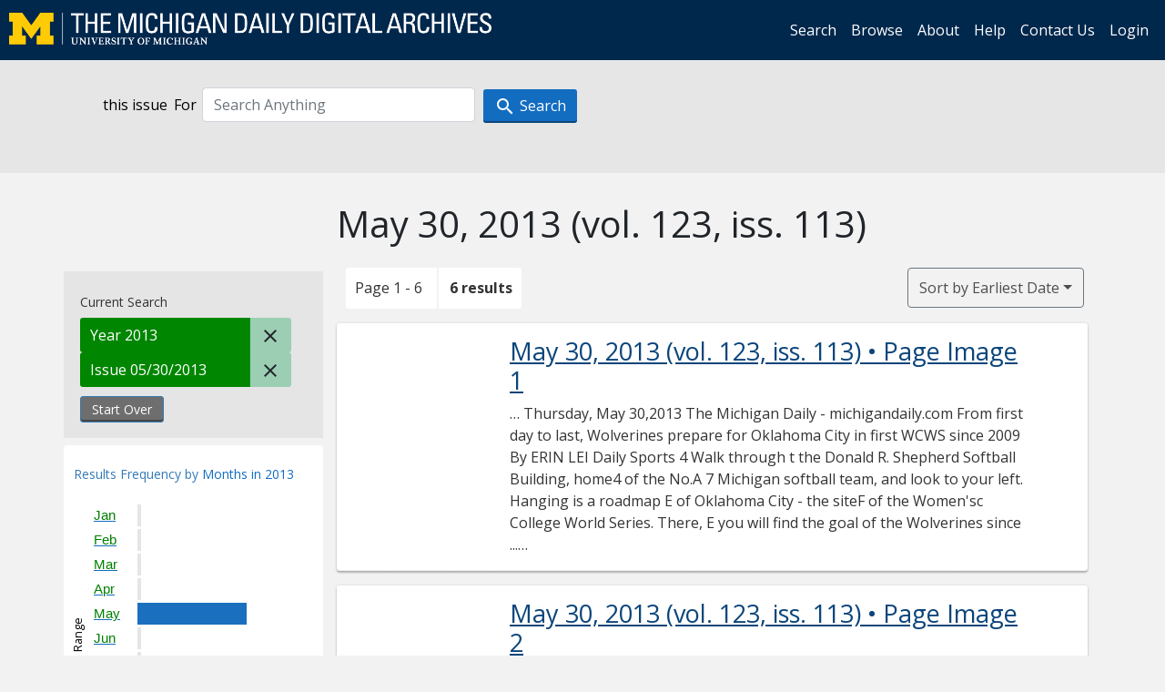

--- FILE ---
content_type: text/html; charset=utf-8
request_url: https://digital.bentley.umich.edu/midaily/search?f%5Bdate_issued_yyyy_ti%5D%5B%5D=2013&f%5Bissue_identifier%5D%5B%5D=mdp.39015071755636-2013-05-30-1&sort=date_issued_dt+asc%2C+issue_no_t_sort+asc%2C+issue_sequence+asc
body_size: 6592
content:
<!DOCTYPE html>
<html lang="en" class="no-js">
  <head>
    <meta charset="utf-8">
    <meta http-equiv="Content-Type" content="text/html; charset=utf-8">

    <!-- Mobile viewport optimization h5bp.com/ad -->
    <meta name="HandheldFriendly" content="True">
    <meta name="viewport" content="width=device-width,initial-scale=1.0">
    
    <!-- Internet Explorer use the highest version available -->
    <meta http-equiv="X-UA-Compatible" content="IE=edge">

    <!-- Mobile IE allows us to activate ClearType technology for smoothing fonts for easy reading -->
    <!--[if IEMobile]>
      <meta http-equiv="cleartype" content="on">
    <![endif]-->

    <title>Year: 2013 / Issue: mdp.39015071755636-2013-05-30-1 - Michigan Daily Digital Archives - Search Results</title>
    <link rel="icon" type="image/x-icon" href="/assets/favicon-06b0ea96dea0d0e5709c1ccef65ee98f6f9ee8eeb905f9bbcfcf386834c38d1a.ico" />
    <link rel="stylesheet" href="/assets/application-9b180a90bafde13c49d0fa6d3ff721feaed3d25a6d25087304d9a6b4df9e1053.css" media="all" />
    <script src="/assets/application-0aa47976aed52750af4366be76e74a1d988e2dcc6a3675f15dc5acb94c4d7957.js"></script>

    <meta name="csrf-param" content="authenticity_token" />
<meta name="csrf-token" content="MFLAgMqARKa-c7BkhQPKB8Qa4jjScB6cszEHLC8JxsptyAilUvmSx2lec3ZP8BdzDHCkyBXBGRmREdGmdFIjzg" />
    
      <link rel="repository" href="https://quod.lib.umich.edu/cgi/i/image/api/" />
  <link rel="alternate" type="application/rss+xml" title="RSS for results" href="/midaily/search.rss?f%5Bdate_issued_yyyy_ti%5D%5B%5D=2013&amp;f%5Bissue_identifier%5D%5B%5D=mdp.39015071755636-2013-05-30-1&amp;sort=date_issued_dt+asc%2C+issue_no_t_sort+asc%2C+issue_sequence+asc" />
  <link rel="alternate" type="application/atom+xml" title="Atom for results" href="/midaily/search.atom?f%5Bdate_issued_yyyy_ti%5D%5B%5D=2013&amp;f%5Bissue_identifier%5D%5B%5D=mdp.39015071755636-2013-05-30-1&amp;sort=date_issued_dt+asc%2C+issue_no_t_sort+asc%2C+issue_sequence+asc" />


    <!-- Le HTML5 shim, for IE6-8 support of HTML5 elements -->
    <!--[if lt IE 9]>
      <script src="//html5shim.googlecode.com/svn/trunk/html5.js"></script>
    <![endif]-->

    <link href="https://fonts.googleapis.com/css?family=Open+Sans:400,700" rel="stylesheet">

    <script>(function(w,d,s,l,i){w[l]=w[l]||[];w[l].push({'gtm.start':
    new Date().getTime(),event:'gtm.js'});var f=d.getElementsByTagName(s)[0],
    j=d.createElement(s),dl=l!='dataLayer'?'&l='+l:'';j.async=true;j.src=
    'https://www.googletagmanager.com/gtm.js?id='+i+dl;f.parentNode.insertBefore(j,f);
    })(window,document,'script','dataLayer','GTM-WBJ7G26');</script>

  </head>
  <body class="blacklight-catalog blacklight-catalog-index" >

    <nav class="navbar navbar-expand-lg navbar-dark align-items-center" id="header-navbar" style="gap: 1rem;">
  <div class="d-flex flex-column flex-lg-row flex-grow-1" data-class="collapse navbar-collapse">
    <a class="navbar-brand" href="https://digital.bentley.umich.edu/midaily"><img alt="The Michigan Daily Digital Archives" height="35" style="margin-top: -8px" src="/assets/The-Michigan-Daily-Digital-Archive-Header-Graphic-97ff19d10db46c81cc6a22da618a557b5a6fcd4d8ec404269d7ae0e05aee4546.png" /></a>
      <ul id="skip">
    <li><a href="#content">Skip to results</a></li>
    <li><a href="#search-navbar">Skip to search form</a></li>
    <li><a href="#sidebar">Skip to search results filters</a></li>
</ul>


    <div class="collapse navbar-collapse justify-content-end" id="user-util-collapse">
        <ul class="navbar-nav flex-direction-row justify-content-end">
    <li class="nav-item"><a class="nav-link" href="/midaily/search">Search</a></li>

    <li class="nav-item"><a class="nav-link" href="/midaily/browse">Browse</a></li>
    <li class="nav-item"><a class="nav-link" href="/midaily/donors">About</a></li>
    <li class="nav-item"><a class="nav-link" href="/midaily/how_to_search">Help</a></li>
    <li class="nav-item"><a class="nav-link" href="https://umich.qualtrics.com/jfe/form/SV_8qx7Ino9hw7LSQu?publication=midaily" referrerpolicy="unsafe-url">Contact Us</a></li>

        <li class="nav-item">
          <a class="nav-link" href="/login_info">Login</a>
        </li>

  </ul>

    </div>
  </div>
  <button class="navbar-toggler align-self-start" type="button" data-toggle="collapse" data-target="#user-util-collapse" aria-controls="navbarTogglerDemo01" aria-expanded="false" aria-label="Toggle navigation">
    <span class="navbar-toggler-icon"></span>
  </button>
</nav>




  <div id="search-navbar" class="navbar navbar-default p-0" role="navigation">
    
<div class="container-fluid site-search" aria-live="polite">
  <div class="row">
    <form role="search" class="form-horizontal site-search-form" action="https://digital.bentley.umich.edu/midaily/search" accept-charset="UTF-8" method="get">
      <input type="hidden" name="f[date_issued_yyyy_ti][]" value="2013" autocomplete="off" />
<input type="hidden" name="f[issue_identifier][]" value="mdp.39015071755636-2013-05-30-1" autocomplete="off" />
<input type="hidden" name="sort" value="date_issued_dt asc, issue_no_t_sort asc, issue_sequence asc" autocomplete="off" />
<input type="hidden" name="publication" value="midaily" autocomplete="off" />      
      <input type="hidden" name="search_field" id="search_field" value="all_fields" autocomplete="off" />
      <div class="form-group">
        <div class="col-xs-12">
            <span>this issue</span>
          <span class="q-block">
            <label for="q" class="control-label search-label for-label">For</label>
            <input type="text" name="q" id="q" placeholder="Search Anything" class="form-control" />
            <!-- <button class="btn btn-primary btn-lg">Search </button> -->
            <button type="submit" class="btn btn-action btn-primary" xid="search">
              <span class="icon_search icon_16px"></span>
              <span class="hidden icon_rotate_right icon_16px glyphicon-refresh-animate"></span> 
              <span class="submit-search-text">Search</span>
            </button>
          </span>
        </div>
      </div>
</form>  </div>
</div>


  </div>


    <div id="blacklight-modal" class="modal fade" tabindex="-1" role="dialog" aria-hidden="true" data-turbo="false">
  <div class="modal-dialog modal-lg" role="document">
    <div class="modal-content">
    </div>
  </div>
</div>


    <main class="py-3">
        <div class="container">

        <div class="row">
          <div class="col-md-9 offset-md-3 col-sm-8 offset-sm-4 col-xs-12 mt-3">
            <h1>    May 30, 2013<span class='hidden-xs'> (vol. 123, iss. 113)</span>
</h1>
          </div>
        </div>

      <div class="row">
        



<div id="sidebar" class="col-md-3 col-sm-4 col-xs-12">
    <div id="appliedParams" class="clearfix constraints-container">
    <span class="constraints-label">Current Search</span>

    
<span class="btn-group appliedFilter constraint filter filter-date_issued_yyyy_ti">
  <span class="constraint-value btn btn-sm btn-default btn-disabled">
      <span class="filterName">Year</span>
        <span class="filterValue" title="2013">2013</span>
  </span>

    <a class="btn btn-default btn-sm remove remove-param" href="/midaily/search?f%5Bissue_identifier%5D%5B%5D=mdp.39015071755636-2013-05-30-1&amp;sort=date_issued_dt+asc%2C+issue_no_t_sort+asc%2C+issue_sequence+asc"><span class="icon_close icon_16px"></span><span class="sr-only">Remove constraint Year: 2013</span></a>
</span>

<span class="btn-group appliedFilter constraint filter filter-issue_identifier">
  <span class="constraint-value btn btn-sm btn-default btn-disabled">
      <span class="filterName">Issue</span>
          05/30/2013
  </span>

    <a class="btn btn-default btn-sm remove remove-param" href="/midaily/search?f%5Bdate_issued_yyyy_ti%5D%5B%5D=2013&amp;sort=date_issued_dt+asc%2C+issue_no_t_sort+asc%2C+issue_sequence+asc"><span class="icon_close icon_16px"></span><span class="sr-only">Remove constraint Issue: mdp.39015071755636-2013-05-30-1</span></a>
</span>
    <div>
      <a class="catalog_startOverLink btn btn-text" id="startOverLink" href="/midaily/search">Start Over</a>
    </div>
  </div>      
 

  <div id="searchGraph" class="clearfix">
    <h2 class="sr-only">Explore by Months in 2013</h2>
    <span 
    id="graph_data" 
    class="hidden" 
    data-chart-title="Months in 2013" 
    data-highest-col="6" 
    data-lowest-col="6"      
    data-facet-key="date_issued_mm_ti"      
    data-col-names="1, 2, 3, 4, 5, 6, 7, 8, 9, 10, 11, 12" 
    data-col-values="0, 0, 0, 0, 6, 0, 0, 0, 0, 0, 0, 0"  
    data-col-links="#, #, #, #, /midaily/search?f%5Bdate_issued_mm_ti%5D%5B%5D=5&amp;f%5Bdate_issued_yyyy_ti%5D%5B%5D=2013&amp;f%5Bissue_identifier%5D%5B%5D=mdp.39015071755636-2013-05-30-1&amp;sort=date_issued_dt+asc%2C+issue_no_t_sort+asc%2C+issue_sequence+asc, #, #, #, #, #, #, #" 
    ></span>
    
  <h3><span class="result-requency-by">Results Frequency by </span><span class="result-frequency-by-range">Months in 2013</span></h3>
  <div id="hit_chart_frame">
    <span id="y-axis-title">Date Range</span>
    <span id="x-axis-title">Pages with Results</span>
    <!-- line bar -->
  </div>
    <span id="hit_instructions">The graph is meant to give a relative scale of results. Hover over labels to see number of results.</span>
</div>
    <div id="facets" class="facets sidenav facets-toggleable-md">
  <div class="facets-header">
    <h2 class="facets-heading">Filter by Date Range Facet</h2>

    <button class="navbar-toggler navbar-toggler-right" type="button" data-toggle="collapse" data-target="#facet-panel-collapse" data-bs-toggle="collapse" data-bs-target="#facet-panel-collapse" aria-controls="facet-panel-collapse" aria-expanded="false" aria-label="Toggle facets">
      <span class="navbar-toggler-icon"></span>
</button>  </div>

  <div id="facet-panel-collapse" class="facets-collapse collapse">
      <div class="card facet-limit blacklight-issue_sequence_field ">
  <h3 class="card-header p-0 facet-field-heading" id="facet-issue_sequence_field-header">
    <button
      type="button"
      class="btn w-100 d-block btn-block p-2 text-start text-left collapse-toggle "
      data-toggle="collapse"
      data-bs-toggle="collapse"
      data-target="#facet-issue_sequence_field"
      data-bs-target="#facet-issue_sequence_field"
      aria-expanded="true"
      arial-controls="facet-issue_sequence_field"
    >
          On Page

    </button>
  </h3>
  <div id="facet-issue_sequence_field" role="region" aria-labelledby="facet-issue_sequence_field-header" class="panel-collapse facet-content collapse show">
    <div class="card-body">
              
    <ul class="facet-values list-unstyled">
      <li><span class="facet-label"><a class="facet-select" rel="nofollow" href="/midaily/search?f%5Bdate_issued_yyyy_ti%5D%5B%5D=2013&amp;f%5Bissue_identifier%5D%5B%5D=mdp.39015071755636-2013-05-30-1&amp;f%5Bissue_sequence_field%5D%5B%5D=issue_sequence_1&amp;sort=date_issued_dt+asc%2C+issue_no_t_sort+asc%2C+issue_sequence+asc">Front Page</a></span><span title="Number of records" class="facet-count">1</span></li>
    </ul>




    </div>
  </div>
</div>

<div class="card facet-limit blacklight-date_issued_yyyy10_ti ">
  <h3 class="card-header p-0 facet-field-heading" id="facet-date_issued_yyyy10_ti-header">
    <button
      type="button"
      class="btn w-100 d-block btn-block p-2 text-start text-left collapse-toggle "
      data-toggle="collapse"
      data-bs-toggle="collapse"
      data-target="#facet-date_issued_yyyy10_ti"
      data-bs-target="#facet-date_issued_yyyy10_ti"
      aria-expanded="true"
      arial-controls="facet-date_issued_yyyy10_ti"
    >
          Decade

    </button>
  </h3>
  <div id="facet-date_issued_yyyy10_ti" role="region" aria-labelledby="facet-date_issued_yyyy10_ti-header" class="panel-collapse facet-content collapse show">
    <div class="card-body">
              
    <ul class="facet-values list-unstyled">
      <li><span class="facet-label"><a class="facet-select" rel="nofollow" href="/midaily/search?f%5Bdate_issued_yyyy10_ti%5D%5B%5D=2010&amp;f%5Bdate_issued_yyyy_ti%5D%5B%5D=2013&amp;f%5Bissue_identifier%5D%5B%5D=mdp.39015071755636-2013-05-30-1&amp;sort=date_issued_dt+asc%2C+issue_no_t_sort+asc%2C+issue_sequence+asc">2010</a></span><span title="Number of records" class="facet-count">6</span></li>
    </ul>




    </div>
  </div>
</div>

<div class="card facet-limit blacklight-date_issued_yyyy_ti facet-limit-active">
  <h3 class="card-header p-0 facet-field-heading" id="facet-date_issued_yyyy_ti-header">
    <button
      type="button"
      class="btn w-100 d-block btn-block p-2 text-start text-left collapse-toggle "
      data-toggle="collapse"
      data-bs-toggle="collapse"
      data-target="#facet-date_issued_yyyy_ti"
      data-bs-target="#facet-date_issued_yyyy_ti"
      aria-expanded="true"
      arial-controls="facet-date_issued_yyyy_ti"
    >
          Year

    </button>
  </h3>
  <div id="facet-date_issued_yyyy_ti" role="region" aria-labelledby="facet-date_issued_yyyy_ti-header" class="panel-collapse facet-content collapse show">
    <div class="card-body">
              
    <ul class="facet-values list-unstyled">
      <li><span class="facet-label"><span class="selected">2013</span><a class="remove" href="/midaily/search?f%5Bissue_identifier%5D%5B%5D=mdp.39015071755636-2013-05-30-1&amp;sort=date_issued_dt+asc%2C+issue_no_t_sort+asc%2C+issue_sequence+asc"><span class="fa fa-close"></span><span class="sr-only">remove facet limit 2013</span></a></span><span title="Number of records" class="selected facet-count">6</span></li>
    </ul>




    </div>
  </div>
</div>

<div class="card facet-limit blacklight-date_issued_mm_ti ">
  <h3 class="card-header p-0 facet-field-heading" id="facet-date_issued_mm_ti-header">
    <button
      type="button"
      class="btn w-100 d-block btn-block p-2 text-start text-left collapse-toggle collapsed"
      data-toggle="collapse"
      data-bs-toggle="collapse"
      data-target="#facet-date_issued_mm_ti"
      data-bs-target="#facet-date_issued_mm_ti"
      aria-expanded="false"
      arial-controls="facet-date_issued_mm_ti"
    >
          Month

    </button>
  </h3>
  <div id="facet-date_issued_mm_ti" role="region" aria-labelledby="facet-date_issued_mm_ti-header" class="panel-collapse facet-content collapse ">
    <div class="card-body">
              
    <ul class="facet-values list-unstyled">
      <li><span class="facet-label"><a class="facet-select" rel="nofollow" href="/midaily/search?f%5Bdate_issued_mm_ti%5D%5B%5D=5&amp;f%5Bdate_issued_yyyy_ti%5D%5B%5D=2013&amp;f%5Bissue_identifier%5D%5B%5D=mdp.39015071755636-2013-05-30-1&amp;sort=date_issued_dt+asc%2C+issue_no_t_sort+asc%2C+issue_sequence+asc">May</a></span><span title="Number of records" class="facet-count">6</span></li>
    </ul>




    </div>
  </div>
</div>

<div class="card facet-limit blacklight-date_issued_dd_ti ">
  <h3 class="card-header p-0 facet-field-heading" id="facet-date_issued_dd_ti-header">
    <button
      type="button"
      class="btn w-100 d-block btn-block p-2 text-start text-left collapse-toggle collapsed"
      data-toggle="collapse"
      data-bs-toggle="collapse"
      data-target="#facet-date_issued_dd_ti"
      data-bs-target="#facet-date_issued_dd_ti"
      aria-expanded="false"
      arial-controls="facet-date_issued_dd_ti"
    >
          Day

    </button>
  </h3>
  <div id="facet-date_issued_dd_ti" role="region" aria-labelledby="facet-date_issued_dd_ti-header" class="panel-collapse facet-content collapse ">
    <div class="card-body">
              
    <ul class="facet-values list-unstyled">
      <li><span class="facet-label"><a class="facet-select" rel="nofollow" href="/midaily/search?f%5Bdate_issued_dd_ti%5D%5B%5D=30&amp;f%5Bdate_issued_yyyy_ti%5D%5B%5D=2013&amp;f%5Bissue_identifier%5D%5B%5D=mdp.39015071755636-2013-05-30-1&amp;sort=date_issued_dt+asc%2C+issue_no_t_sort+asc%2C+issue_sequence+asc">30</a></span><span title="Number of records" class="facet-count">6</span></li>
    </ul>




    </div>
  </div>
</div>

</div></div>


</div>

<div id="content" class="col-md-9 col-sm-8 col-xs-12 activate-highlighting">
  
    <h2 class="sr-only top-content-title"><span class="translation_missing" title="translation missing: en.blacklight.search.search_results_header">Search Results Header</span></h2>






<div id="sortAndPerPage">
  <section class="pagination">
      <div class="page_links">
      <span class="page_entries">
        <span class="pages-box">Page 1 - 6</span> <span class="results-box hidden-xs">6 results</span>
      </span>
    </div> 

</section>

  <div class="search-widgets">
        <div id="sort-dropdown" class="btn-group sort-dropdown">
  <button name="button" type="submit" class="btn btn-outline-secondary dropdown-toggle" aria-expanded="false" data-toggle="dropdown" data-bs-toggle="dropdown">Sort<span class="d-none d-sm-inline"> by Earliest Date</span><span class="caret"></span></button>

  <div class="dropdown-menu" role="menu">
      <a class="dropdown-item " role="menuitem" href="/midaily/search?f%5Bdate_issued_yyyy_ti%5D%5B%5D=2013&amp;f%5Bissue_identifier%5D%5B%5D=mdp.39015071755636-2013-05-30-1&amp;sort=relevance">Interesting</a>
      <a class="dropdown-item " role="menuitem" href="/midaily/search?f%5Bdate_issued_yyyy_ti%5D%5B%5D=2013&amp;f%5Bissue_identifier%5D%5B%5D=mdp.39015071755636-2013-05-30-1&amp;sort=date_issued_dt+desc%2C+issue_no_t_sort+asc%2C+issue_sequence+asc">Latest Date</a>
      <a class="dropdown-item active" role="menuitem" aria-current="page" href="/midaily/search?f%5Bdate_issued_yyyy_ti%5D%5B%5D=2013&amp;f%5Bissue_identifier%5D%5B%5D=mdp.39015071755636-2013-05-30-1&amp;sort=date_issued_dt+asc%2C+issue_no_t_sort+asc%2C+issue_sequence+asc">Earliest Date</a>
  </div>
</div>



</div>
</div>

<h2 class="sr-only">Search Results</h2>

  <div id="documents" class="documents-list container-fluid">
  <article class="row document" data-words="[]" data-identifier="bhl_midaily:mdp.39015071755636-00000017:WORDS00000017">
    <span class="row-thumbnail" aria-hidden="true" tabindex="-1">
        <a tabindex="-1" class="thumbnail loading" data-min-width="150" data-min-height="86" aria-describedby="_mdp.39015071755636-00000017" href="/midaily/mdp.39015071755636/17"><img data-src="https://quod.lib.umich.edu/cgi/i/image/api/tile/bhl_midaily:mdp.39015071755636-00000017:IMG00000017/full/150,/0/default.jpg" tabindex="-1" aria-hidden="true" alt="image of May 30, 2013 - number 1" /></a>
    </span>
    <div class="row-article-text">
        <a href="/midaily/mdp.39015071755636/17">
    <h3 id="_mdp.39015071755636-00000017">
        May 30, 2013
        <span class="subtitle">
            (vol. 123, iss. 113)
            &#8226; Page Image 1</span>
    </h3>
</a>

<p>&#8230;  Thursday, May 30,2013 The Michigan Daily - michigandaily.com From first day to last, Wolverines prepare for Oklahoma City in first WCWS since 2009  By ERIN LEI Daily Sports 4 Walk through t the Donald R. Shepherd Softball Building, home4 of the No.A 7 Michigan softball team, and look to your left. Hanging is a roadmap E of Oklahoma City - the siteF of the Women'sc College World Series. There, E you will find the goal of the Wolverines since ...&#8230;</p>

    </div>

</article>
    <article class="row document" data-words="[]" data-identifier="bhl_midaily:mdp.39015071755636-00000018:WORDS00000018">
    <span class="row-thumbnail" aria-hidden="true" tabindex="-1">
        <a tabindex="-1" class="thumbnail loading" data-min-width="150" data-min-height="86" aria-describedby="_mdp.39015071755636-00000018" href="/midaily/mdp.39015071755636/18"><img data-src="https://quod.lib.umich.edu/cgi/i/image/api/tile/bhl_midaily:mdp.39015071755636-00000018:IMG00000018/full/150,/0/default.jpg" tabindex="-1" aria-hidden="true" alt="image of May 30, 2013 - number 2" /></a>
    </span>
    <div class="row-article-text">
        <a href="/midaily/mdp.39015071755636/18">
    <h3 id="_mdp.39015071755636-00000018">
        May 30, 2013
        <span class="subtitle">
            (vol. 123, iss. 113)
            &#8226; Page Image 2</span>
    </h3>
</a>

<p>&#8230;  2 1 I Thursday, May 30, 2013 The Michigan Daily - michigandaily.com University study to examine effects of medical marijuana  Thursday, May 30, 2013 The Michigan Daily - michigandaily.com  11l  135,267 patients legally registered in Michigan By ARIANA ASSAF who has this position The use of medical marijuana as a pain reliever has long been of high interest to activists, scientists and policymakers. Appealing to these interests, a new study a...&#8230;</p>

    </div>

</article>
    <article class="row document" data-words="[]" data-identifier="bhl_midaily:mdp.39015071755636-00000019:WORDS00000019">
    <span class="row-thumbnail" aria-hidden="true" tabindex="-1">
        <a tabindex="-1" class="thumbnail loading" data-min-width="150" data-min-height="85" aria-describedby="_mdp.39015071755636-00000019" href="/midaily/mdp.39015071755636/19"><img data-src="https://quod.lib.umich.edu/cgi/i/image/api/tile/bhl_midaily:mdp.39015071755636-00000019:IMG00000019/full/150,/0/default.jpg" tabindex="-1" aria-hidden="true" alt="image of May 30, 2013 - number 3" /></a>
    </span>
    <div class="row-article-text">
        <a href="/midaily/mdp.39015071755636/19">
    <h3 id="_mdp.39015071755636-00000019">
        May 30, 2013
        <span class="subtitle">
            (vol. 123, iss. 113)
            &#8226; Page Image 3</span>
    </h3>
</a>

<p>&#8230;  Thursday, May 30, 2013 10 1, The Michigan Daily - michigandaily.com Acting can't save idle 'Nashville'  Thursday, May 30, 2013 The Michigan Daily - michigandaily.com  13  BUZZ OFF!  Despite powerful performances, ABC'S series lacks velocity By KAYLA UPADHYAYA Daily Arts Writer "Nashville" has always had a Storytelling problem. In the first few episodes of the ABC musical aeries, everything moved too fast; R ven the pilot iurned through Nashv...&#8230;</p>

    </div>

</article>
    <article class="row document" data-words="[]" data-identifier="bhl_midaily:mdp.39015071755636-00000020:WORDS00000020">
    <span class="row-thumbnail" aria-hidden="true" tabindex="-1">
        <a tabindex="-1" class="thumbnail loading" data-min-width="150" data-min-height="85" aria-describedby="_mdp.39015071755636-00000020" href="/midaily/mdp.39015071755636/20"><img data-src="https://quod.lib.umich.edu/cgi/i/image/api/tile/bhl_midaily:mdp.39015071755636-00000020:IMG00000020/full/150,/0/default.jpg" tabindex="-1" aria-hidden="true" alt="image of May 30, 2013 - number 4" /></a>
    </span>
    <div class="row-article-text">
        <a href="/midaily/mdp.39015071755636/20">
    <h3 id="_mdp.39015071755636-00000020">
        May 30, 2013
        <span class="subtitle">
            (vol. 123, iss. 113)
            &#8226; Page Image 4</span>
    </h3>
</a>

<p>&#8230;Thursday, May 30, 2013 4 1 The Michigan Daily - michigandaily.com Edited and managed by students at the University of Michigan since 1890. 420 Maynard St. Ann Arbor, MI 48109 tothedaily@umich.edu  Thursday, May 30, 2013 The Michigan Daily - michigandaily.com  From death to life  KATIE BURKE EDITOR IN CHIEF  ERIC FERGUSON EDITORIAL PAGE EDITOR  ELLIOT ALPERN MANAGING EDITOR  Unsigned editorials reflect the official position of the Daily's edito...&#8230;</p>

    </div>

</article>
    <article class="row document" data-words="[]" data-identifier="bhl_midaily:mdp.39015071755636-00000021:WORDS00000021">
    <span class="row-thumbnail" aria-hidden="true" tabindex="-1">
        <a tabindex="-1" class="thumbnail loading" data-min-width="150" data-min-height="84" aria-describedby="_mdp.39015071755636-00000021" href="/midaily/mdp.39015071755636/21"><img data-src="https://quod.lib.umich.edu/cgi/i/image/api/tile/bhl_midaily:mdp.39015071755636-00000021:IMG00000021/full/150,/0/default.jpg" tabindex="-1" aria-hidden="true" alt="image of May 30, 2013 - number 5" /></a>
    </span>
    <div class="row-article-text">
        <a href="/midaily/mdp.39015071755636/21">
    <h3 id="_mdp.39015071755636-00000021">
        May 30, 2013
        <span class="subtitle">
            (vol. 123, iss. 113)
            &#8226; Page Image 5</span>
    </h3>
</a>

<p>&#8230;  Thursday, May 30, 2013 The Michigan Daily - michigandaily.com  Thursday, May 30, 2013 The Michigan Daily - michigandaily.com  15  It's not enough  Equality must go national  Franchise stays 'Fast' on lap six  Lin brings heart, bravado to storied action series By MATT EASTON Daily Arts Writer "Fast & Furious 6" is family. For young adults, the film series has hung around in the background for the greater part of their conscious life, a comfor...&#8230;</p>

    </div>

</article>
    <article class="row document" data-words="[]" data-identifier="bhl_midaily:mdp.39015071755636-00000022:WORDS00000022">
    <span class="row-thumbnail" aria-hidden="true" tabindex="-1">
        <a tabindex="-1" class="thumbnail loading" data-min-width="150" data-min-height="84" aria-describedby="_mdp.39015071755636-00000022" href="/midaily/mdp.39015071755636/22"><img data-src="https://quod.lib.umich.edu/cgi/i/image/api/tile/bhl_midaily:mdp.39015071755636-00000022:IMG00000022/full/150,/0/default.jpg" tabindex="-1" aria-hidden="true" alt="image of May 30, 2013 - number 6" /></a>
    </span>
    <div class="row-article-text">
        <a href="/midaily/mdp.39015071755636/22">
    <h3 id="_mdp.39015071755636-00000022">
        May 30, 2013
        <span class="subtitle">
            (vol. 123, iss. 113)
            &#8226; Page Image 6</span>
    </h3>
</a>

<p>&#8230;Thursday, May 30, 2013 The Michigan Daily - michigandaily.com  Thursday, May 30, 2013 The Michigan Daily - michigandaily.com  7  SOLAR From Page 1 Councilmember Sally Peterson (D-Ward 2) said communication about the Fuller Road panels went much smoother and created fewer concerns among Ann Arbor residents and business owners.  "I think since then (the Plymouth project) they've been much more proactive in communicating their intentions," Peters...&#8230;</p>

    </div>

</article>
    
</div>





    <script>
      // have to loop through all these else not all the paragraphs are shaved?
      $(".row-article-text p").each(function() {
        $(this).shave(150);
      })
    </script>
</div>
<a id="back-to-top" href="#" class="btn btn-primary btn-lg back-to-top" 
  role="button" title="Back to Top" data-toggle="tooltip" data-placement="top">
  <i class="icon_keyboard_arrow_up icon_16px" aria-hidden="true"></i> <span class="back-to-top-text">Back to Top</span>
</a> 


      </div>

    </div>

    </main>

    <footer data-class="navbar ">
    <div class="navbar container-fluid">
        <ul class="navbar-nav">
            <li class="nav-item"><a class="nav-link" href="/midaily/how_to_search">Help</a></li>
            <li class="nav-item"><a class="nav-link" href="/midaily">Home</a></li>
        </ul>
    </div>
    <div class="container-fluid copyright">
        <div class="col-md-12 py-1 px-0">
            <p>
                <span>&copy; 2026 <a href="http://www.regents.umich.edu">Regents of the University of Michigan</a></span>
            </p>
        </div>
    </div>
</footer>


  </body>
</html>

